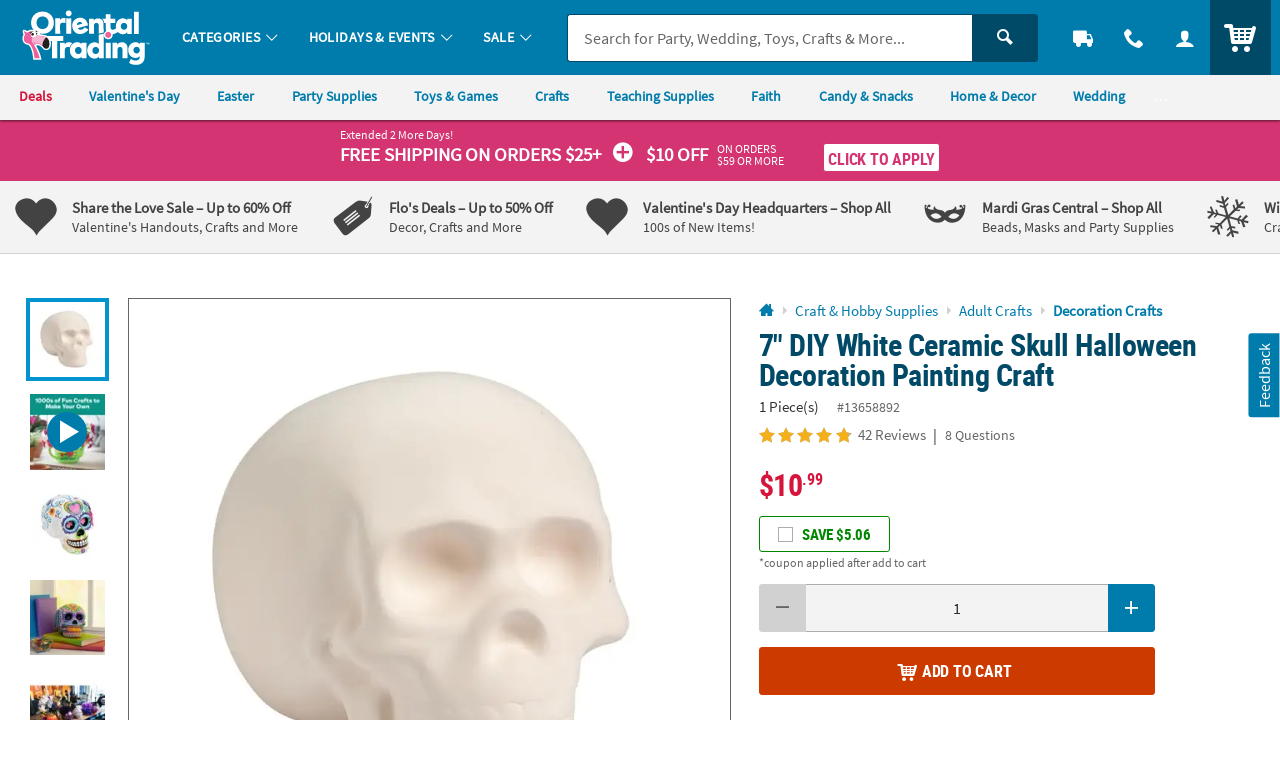

--- FILE ---
content_type: text/html;charset=UTF-8
request_url: https://www.orientaltrading.com/web/browse/product/13658892/questions?keyword=&filter=Adults%7CDay%20of%20the%20Dead&originalkeyword=&categoryId=90000%202586%201987&rd=&searchTarget=
body_size: 5064
content:












































<div class="js_load_turnto">

    <!--Q & A-->
    
        
            
                <div id="pdp_questions" class="c_pdp_page_section u_bdrT u_padVXXS@desktop">
                    <h2 class="o_hL u_txtGray5 u_lhf">
                        <a href="#" class="u_a p_toggler u_pointer u_block u_relative u_padVS u_padVM@mobile u_padRL@mobile" data-parent=".c_pdp_page_section" data-target=".c_pdp_page_section_content">                                
                            <span class="u_align_middle">
                                Questions &amp; Answers
                            </span>
                            <span class="p_toggler_hide c_qna_highlight u_align_middle u_padLXS">
                            
                                
                                    
                                
                                
                            
                                <span class="u_font4 u_txtGray4 u_align_middle u_txtS u_nowrap u_show@mobile">6 Questions</span>
                            </span>
                            <span class="u_absoluteR u_absolute_centerY u_marRXS">
                                <span class="icon_plus3 p_toggler_off" aria-hidden="true"></span>
                                <span class="icon_cross2 p_toggler_on u_none" aria-hidden="true"></span>
                            </span>
                        </a>
                    </h2>
                    <div class="c_pdp_page_section_content u_padTS u_marBL u_none">
                        



























                        <div id="questions_and_answers" data-likeQuestionURL="/web/reviews/likeQuestion"
                        data-dislikeQuestionURL="/dislikeQuestion" data-likeAnswerURL="/web/reviews/likeAnswer"
                        data-dislikeAnswerURL="/dislikeAnswer">
                    
                        <form id="new_question_form" aria-live="polite" method="post" class="p_fl_form p_add_question_form p_sort_questions"
                            action="/7-diy-white-ceramic-skull-halloween-decoration-painting-craft-a2-13658892/customer_questions_and_answers.fltr" data-cm_cat="QA_SUBMITTED">
                            <div class="p_question_response"></div>
                            <input type="hidden" class="user_ip" name="user_ip" value="10.241.5.179" />
                            <input type="hidden" name="OTC_CSRFTOKEN" value="I8CR-2LU4-0L6N-S50B-BESJ-N4H4-ADLK-KLSX" />
                            <input type="hidden" class="sku_num" name="sku" value="13658892" />
                            <input type="hidden" name="pg" value="" />
                            <input type="hidden" name="total_questions" value="8" />
                            <input type="hidden" name="cm_cat" value="QA_SUBMITTED" />
                            <input type="hidden" class="c_customer_id" name="customer_id" value="" />
                            <input type="hidden" class="c_customer_info c_customer_info_fname" name="customer_first_name"
                                value="">
                            <input type="hidden" class="c_customer_info c_customer_info_lname" name="customer_last_name"
                                value="">
                            <input type="hidden" class="c_customer_info c_customer_info_email" name="customer_email" value="">
                            <input type="hidden" name="error" value="false" />
                            <input type="hidden" name="question" value="" />
                            
                            <input type="hidden" name="keyword" value="" />
                            <input type="hidden" name="filter" value="" />
                            <input type="hidden" name="originalkeyword" value="" />
                            <input type="hidden" name="categoryId" value="90000 2586 1987" />
                            <input type="hidden" name="rd" value="" />
                            <input type="hidden" name="searchTarget" value="" />
                            <div class="u_marBXS">
                                <div class="o_input_group">
                                    <div class="o_input o_inputM o_input_dark  p_fl o_input_iconR p_clearable">
                                        <label for="new_question">Your Question</label>
                                        
                                        
                                        <input class="o_control p_search_questions" name="new_question" id="new_question" type="text"
                                            value="" placeholder="Your Question" data-searched=""
                                            data-url="/web/browse/product/13658892/questions/search">

                                         
                                       <button type="button" class="o_input_icon o_btnNaked p_input_clear"
                                            aria-label="Clear Question" aria-controls="new_question">
                                            <span class="icon_cross2" aria-hidden="true"></span>
                                            </button>
                                    </div>
                                </div>
                    
                                <div class="u_marTXXS u_txtFine u_txtGray4">
                    
                                    <div class="p_question_add u_txtFine u_none">
                                        <div class="u_txtGray6 p_sub_message u_marBXS">Your question may be sent to fellow customers so ask
                                            as
                                            if you were asking a friend. Do not include HTML, links, references to other brands, pricing or
                                            contact info.</div>
                                        <div class="p_sub_error u_marBXS u_none u_padXS u_bgDanger u_txtWhite u_bold"></div>
                                        <div class="u_txtGray6 u_marBS">
                                            By submitting a question, you agree to our <a href="#" class="u_a p_slidal"
                                                data-url="/rest/content/otc/main/pdp/question_terms_and_conditions"><u>Terms
                                                    &amp; Conditions</u></a>
                                        </div>
                                    </div>
                                </div>
                            </div>
                    
                            <div class="p_question_no_add">
                                <div id="question_result_filters"
                                    class=" u_marBS u_padBXS@desktop u_padBXS@tablet u_padVS@mobile u_bdrB u_relative">
                                    <span
                                        class="u_txtFine u_uppercase u_font4 u_bold u_absolute_centerY u_absoluteL u_relative@mobileS u_block@mobile">
                                        8 questions
                                    </span>
                                    <div class="o_select o_selectS p_fl u_inline_block u_block@mobileS u_floatR u_no_float@mobileS">
                                        <label for="sort_questions">Sort By</label>
                                        <select class="o_control p_sort_questions" id="sort_questions" name="sort" data-phreplace="Sort By"
                                            data-cm_cat="QA_SORT_BY">
                                            
                                                <option value="MOST_COMMON_QUESTION" 
                                                    selected="selected">Most Common Question</option>
                                            
                                                <option value="MOST_RECENT_QUESTION" >Most Recent Question</option>
                                            
                                                <option value="MOST_ANSWERS" >Most Answers</option>
                                            
                                                <option value="OLDEST_QUESTION" >Oldest Question</option>
                                            
                                                <option value="FEWEST_ANSWER" >Fewest Answers</option>
                                            
                                                <option value="OLDEST_ANSWER" >Oldest Answer</option>
                                            
                                        </select>
                                    </div>
                                    <span class="u_clearfix"></span>
                                </div>
                            </div>
                    
                            <!-- for Accessibility -->
                            <button type="submit" class="u_sr_only">Submit</button>
                    
                        </form>
                    
                        <div id="question_results" class="u_none u_padBL">
                            <!-- Container for searched results -->
                        </div>
                    
                    
                        <!-- question list changes started -->
                        <div id="question_list" class="u_padBL">
                            
                                <div class="c_question u_bdrB u_padVM u_flex u_block@mobile u_marBS"
                                    data-questionid="4731802">
                                    <div class="c_question_like u_flex_grow_none u_floatL@mobile u_w_20@mobile u_padTXXS">
                    
                                        <button type="button"
                                            class="o_btn o_btnL o_btnLike u_block u_txt_center p_like p_like_question u_mw_100@mobile"
                                            data-questionid="4731802&sku=13658892"
                                            aria-pressed="false">
                                            <span class="u_block icon_thumbs-up3 u_marBXXS" aria-hidden="true"></span>
                                            <span class="p_like_count u_block">
                                                6
                                                </span>
                                        </button>
                    
                                    </div>
                    
                                    <div class="c_question_details u_flex_grow_1 u_padLS@destkop u_padLXS@tablet">
                    
                                        <div class="u_floatL@mobile u_w_80@mobile">
                                            <div class="c_question_text u_txtGray5 o_hL o_hM@mobile u_marBXS">I’m sorry but circumference does NOT help me. What is the height? width? depth?</div>
                                            <div class="c_question_user u_txtXXS u_marBS u_txtGray4">HopeSparkles |
                                                <span class="u_italic">September 27th, 2018</span></div>
                                        </div>
                    
                                        
                                        <div class="c_answer_response u_none"></div>
                    
                                        <form class="c_answer_question p_fl_form js_answer_question_4731802 u_none"
                                            action="/web/reviews/submitAnswer"
                                            data-url="/web/browse/product/13658892/review/staticcontent/answer_confirm"
                                            style="display:none;">
                                            <input type="hidden" class="user_ip" name="user_ip" value="10.241.5.179" />
                                            <input type="hidden" name="question_id" value="4731802" />
                    
                                            <input type="hidden" class="c_customer_id" name="customer_id" value="" />
                                            <input type="hidden" class="c_customer_info c_customer_info_fname" name="customer_first_name"
                                                value="">
                                            <input type="hidden" class="c_customer_info c_customer_info_lname" name="customer_last_name"
                                                value="">
                                            <input type="hidden" class="c_customer_info c_customer_info_email" name="customer_email"
                                                value="">
                    
                                            <input type="hidden" name="error" value="false" />
                    
                                            <div class="o_input o_inputM o_input_dark u_marBS p_fl p_maxlength" data-maxcount="500"
                                                data-maxmessage="500 Character Max">
                                                <label for="answer_0">Your Answer</label>
                                                <textarea class="o_control" style="resize: none; min-height: 10em; height: 150px;"
                                                    maxlength="500" type="text" id="answer_0" name="answer"
                                                    placeholder="Your Answer"></textarea>
                                                <div class="p_maxlength_message u_floatR" style="margin-top: 1px">500 Character Max</div>
                                            </div>
                    
                                            <div class="o_grid o_grid__col2 o_grid__col1@mobile o_grid__gapS u_w_100">
                                                <div>
                                                    <div class="u_txtFine">Do not include HTML, links, references to other stores, pricing
                                                        or contact info.</div>
                                                </div>
                                                <div>
                                                    <button type="submit"
                                                        class="c_answer_submit o_btn o_btn__in u_w_100@mobile o_btnColor1 o_btnS u_floatR@desktop u_floatR@tablet u_no_float u_marBS@mobile">Submit</button>
                                                    <button type="button"
                                                        class="c_answer_cancel o_btn o_btn__in u_w_100@mobile o_btnColor1KO o_btnS u_floatR@desktop u_floatR@tablet u_no_float u_marRXS@desktop u_marRXS@tablet p_toggler"
                                                        data-target=".js_answer_question_4731802">Cancel</button>
                                                </div>
                                            </div>
                                        </form>
                    
                    
                                        <div class="c_answer_interact js_answer_question_4731802">
                                            <button type="button"
                                                class="o_btn o_btn__in u_w_100@mobile o_btnS o_btnColor1 u_marRXS u_marBS@mobile p_toggler"
                                                data-target=".js_answer_question_4731802">
                                                <span class="o_btn__iconL icon_pencil2" aria-hidden="true"></span> Add Your Answer
                                            </button>
                                        </div>
                    
                                        <span class="u_clearfix"></span>
                    
                                    </div>
                    
                                </div>
                    
                            
                                <div class="c_question u_bdrB u_padVM u_flex u_block@mobile u_marBS"
                                    data-questionid="4744187">
                                    <div class="c_question_like u_flex_grow_none u_floatL@mobile u_w_20@mobile u_padTXXS">
                    
                                        <button type="button"
                                            class="o_btn o_btnL o_btnLike u_block u_txt_center p_like p_like_question u_mw_100@mobile"
                                            data-questionid="4744187&sku=13658892"
                                            aria-pressed="false">
                                            <span class="u_block icon_thumbs-up3 u_marBXXS" aria-hidden="true"></span>
                                            <span class="p_like_count u_block">
                                                1
                                                </span>
                                        </button>
                    
                                    </div>
                    
                                    <div class="c_question_details u_flex_grow_1 u_padLS@destkop u_padLXS@tablet">
                    
                                        <div class="u_floatL@mobile u_w_80@mobile">
                                            <div class="c_question_text u_txtGray5 o_hL o_hM@mobile u_marBXS">If I want to fire these in a kiln, what temperature can they withstand without breaking?</div>
                                            <div class="c_question_user u_txtXXS u_marBS u_txtGray4">LupinIII |
                                                <span class="u_italic">October 2nd, 2018</span></div>
                                        </div>
                    
                                        
                                            <!-- Answer list starts here -->
                                            <ul class="c_answer_list u_marBS u_padLS@mobile"
                                                data-answer_total="1" data-answer_max="10">
                                                
                                                    <li class="c_answer u_flex u_w_100 u_bdrL u_bdrHighlight u_padTXS c_answer_favorite u_bdrThicker u_marBS"
                                                        data-questionID="4744187" data-answerID="6984955"
                                                        data-isLast="">
                    
                    
                    
                                                        <div class="c_answer_like u_flex_grow_none u_padTXXS">
                                                            <button type="button"
                                                                class="o_btn o_btnM o_btnLike u_txt_center p_like p_like_answer"
                                                                aria-pressed="false"
                                                                data-answerid="6984955&sku=13658892&isBestAnswer=true">
                                                                <span class="o_icon_off u_block icon_heart4 u_marBXXS" aria-hidden="true"></span>
                                                                <span class="o_icon_on u_block icon_heart3 u_marBXXS" aria-hidden="true"></span>
                    
                                                                <span class="p_like_count u_block u_bold">
                                                                    2</span>
                                                            </button>
                                                        </div>
                    
                                                        <div class="c_answer_details u_flex_grow_1 u_padLS">
                                                            <div class="c_answer_text u_marBXS">
                                                                <!-- ANSWER ID: 3; -->
                    
                                                                <span class="u_bold u_inline_block u_txtS u_txtXXS@mobile u_padRXS">
                                                                    BEST ANSWER:
                                                                </span>
                    
                                                                This product is not designed to be fired in a kiln. They are a decorate only product.
                                                            </div>
                    
                                                            <!-- Answered user info starts. -->
                                                            
                                                                
                                                                    <div class="c_answer_user">
                                                                        <div class="c_question_user u_txtFine u_txtGray4">
                                                                            OTCCustomerCareCenter <span class="u_padHXXS">|</span>
                                                                            <span class="u_italic">October 3rd, 2018</span>
                                                                            <span class="u_padHXXS u_hide@mobile">|</span>
                    
                                                                            <span class="u_block@mobile u_padTS@mobile">
                                                                                <a href="#"
                                                                                    class="u_a c_reply_trigger u_inline_block u_marRXS@mobile"
                                                                                    data-url="/web/browse/answerReplyForm?question_id=4744187&answer_id=6984955">
                                                                                    <span class="u_hide@mobile">
                                                                                        Reply
                                                                                    </span>
                                                                                    <span class="u_none u_inline@mobile u_align_middle">
                                                                                        <span
                                                                                            class="o_btn o_btn__in o_btnXS o_btnColor1">Reply</span>
                                                                                    </span>
                                                                                </a>
                                                                                <span class="u_padHXXS u_hide@mobile">|</span>
                    
                                                                                <a href="#"
                                                                                    class="u_a p_flag p_flag_answer p_slidal u_align_middle"
                                                                                    data-url="/web/browse/launch/inappropriate-modal?answerId=6984955"
                                                                                    data-answerID="6984955">
                                                                                    <u>Flag as Inappropriate</u>
                                                                                </a>
                                                                            </span>
                                                                        </div>
                                                                    </div>
                                                                    <!-- Answered user info ends. -->
                                                                    <div class="c_reply_response u_none"></div>
                    
                                                                    <!-- load the reply form -->
                                                                    <div class="c_reply_form"></div>
                                                                    
                                                                
                                                                
                                                            
                                                        </div>
                                                    </li>
                                                
                                            </ul>
                                            
                                            <!-- Answer list ends here -->
                                        
                                        <div class="c_answer_response u_none"></div>
                    
                                        <form class="c_answer_question p_fl_form js_answer_question_4744187 u_none"
                                            action="/web/reviews/submitAnswer"
                                            data-url="/web/browse/product/13658892/review/staticcontent/answer_confirm"
                                            style="display:none;">
                                            <input type="hidden" class="user_ip" name="user_ip" value="10.241.5.179" />
                                            <input type="hidden" name="question_id" value="4744187" />
                    
                                            <input type="hidden" class="c_customer_id" name="customer_id" value="" />
                                            <input type="hidden" class="c_customer_info c_customer_info_fname" name="customer_first_name"
                                                value="">
                                            <input type="hidden" class="c_customer_info c_customer_info_lname" name="customer_last_name"
                                                value="">
                                            <input type="hidden" class="c_customer_info c_customer_info_email" name="customer_email"
                                                value="">
                    
                                            <input type="hidden" name="error" value="false" />
                    
                                            <div class="o_input o_inputM o_input_dark u_marBS p_fl p_maxlength" data-maxcount="500"
                                                data-maxmessage="500 Character Max">
                                                <label for="answer_1">Your Answer</label>
                                                <textarea class="o_control" style="resize: none; min-height: 10em; height: 150px;"
                                                    maxlength="500" type="text" id="answer_1" name="answer"
                                                    placeholder="Your Answer"></textarea>
                                                <div class="p_maxlength_message u_floatR" style="margin-top: 1px">500 Character Max</div>
                                            </div>
                    
                                            <div class="o_grid o_grid__col2 o_grid__col1@mobile o_grid__gapS u_w_100">
                                                <div>
                                                    <div class="u_txtFine">Do not include HTML, links, references to other stores, pricing
                                                        or contact info.</div>
                                                </div>
                                                <div>
                                                    <button type="submit"
                                                        class="c_answer_submit o_btn o_btn__in u_w_100@mobile o_btnColor1 o_btnS u_floatR@desktop u_floatR@tablet u_no_float u_marBS@mobile">Submit</button>
                                                    <button type="button"
                                                        class="c_answer_cancel o_btn o_btn__in u_w_100@mobile o_btnColor1KO o_btnS u_floatR@desktop u_floatR@tablet u_no_float u_marRXS@desktop u_marRXS@tablet p_toggler"
                                                        data-target=".js_answer_question_4744187">Cancel</button>
                                                </div>
                                            </div>
                                        </form>
                    
                    
                                        <div class="c_answer_interact js_answer_question_4744187">
                                            <button type="button"
                                                class="o_btn o_btn__in u_w_100@mobile o_btnS o_btnColor1 u_marRXS u_marBS@mobile p_toggler"
                                                data-target=".js_answer_question_4744187">
                                                <span class="o_btn__iconL icon_pencil2" aria-hidden="true"></span> Add Your Answer
                                            </button>
                                        </div>
                    
                                        <span class="u_clearfix"></span>
                    
                                    </div>
                    
                                </div>
                    
                            
                                <div class="c_question u_bdrB u_padVM u_flex u_block@mobile u_marBS"
                                    data-questionid="4729664">
                                    <div class="c_question_like u_flex_grow_none u_floatL@mobile u_w_20@mobile u_padTXXS">
                    
                                        <button type="button"
                                            class="o_btn o_btnL o_btnLike u_block u_txt_center p_like p_like_question u_mw_100@mobile"
                                            data-questionid="4729664&sku=13658892"
                                            aria-pressed="false">
                                            <span class="u_block icon_thumbs-up3 u_marBXXS" aria-hidden="true"></span>
                                            <span class="p_like_count u_block">
                                                1
                                                </span>
                                        </button>
                    
                                    </div>
                    
                                    <div class="c_question_details u_flex_grow_1 u_padLS@destkop u_padLXS@tablet">
                    
                                        <div class="u_floatL@mobile u_w_80@mobile">
                                            <div class="c_question_text u_txtGray5 o_hL o_hM@mobile u_marBXS">Is this item hollow? (thinking of turning this into a brush holder)</div>
                                            <div class="c_question_user u_txtXXS u_marBS u_txtGray4">krissykris |
                                                <span class="u_italic">January 14th, 2017</span></div>
                                        </div>
                    
                                        
                                            <!-- Answer list starts here -->
                                            <ul class="c_answer_list u_marBS u_padLS@mobile"
                                                data-answer_total="2" data-answer_max="10">
                                                
                                                    <li class="c_answer u_flex u_w_100 u_bdrL u_bdrHighlight u_padTXS c_answer_favorite u_bdrThicker u_marBS"
                                                        data-questionID="4729664" data-answerID="7007439"
                                                        data-isLast="">
                    
                    
                    
                                                        <div class="c_answer_like u_flex_grow_none u_padTXXS">
                                                            <button type="button"
                                                                class="o_btn o_btnM o_btnLike u_txt_center p_like p_like_answer"
                                                                aria-pressed="false"
                                                                data-answerid="7007439&sku=13658892&isBestAnswer=true">
                                                                <span class="o_icon_off u_block icon_heart4 u_marBXXS" aria-hidden="true"></span>
                                                                <span class="o_icon_on u_block icon_heart3 u_marBXXS" aria-hidden="true"></span>
                    
                                                                <span class="p_like_count u_block u_bold">
                                                                    2</span>
                                                            </button>
                                                        </div>
                    
                                                        <div class="c_answer_details u_flex_grow_1 u_padLS">
                                                            <div class="c_answer_text u_marBXS">
                                                                <!-- ANSWER ID: 3; -->
                    
                                                                <span class="u_bold u_inline_block u_txtS u_txtXXS@mobile u_padRXS">
                                                                    BEST ANSWER:
                                                                </span>
                    
                                                                Yes. 
There is a hole at the bottom that you can insert a couple of fingers into and there is nothing inside.
                                                            </div>
                    
                                                            <!-- Answered user info starts. -->
                                                            
                                                                
                                                                    <div class="c_answer_user">
                                                                        <div class="c_question_user u_txtFine u_txtGray4">
                                                                            Fictionista <span class="u_padHXXS">|</span>
                                                                            <span class="u_italic">May 19th, 2017</span>
                                                                            <span class="u_padHXXS u_hide@mobile">|</span>
                    
                                                                            <span class="u_block@mobile u_padTS@mobile">
                                                                                <a href="#"
                                                                                    class="u_a c_reply_trigger u_inline_block u_marRXS@mobile"
                                                                                    data-url="/web/browse/answerReplyForm?question_id=4729664&answer_id=7007439">
                                                                                    <span class="u_hide@mobile">
                                                                                        Reply
                                                                                    </span>
                                                                                    <span class="u_none u_inline@mobile u_align_middle">
                                                                                        <span
                                                                                            class="o_btn o_btn__in o_btnXS o_btnColor1">Reply</span>
                                                                                    </span>
                                                                                </a>
                                                                                <span class="u_padHXXS u_hide@mobile">|</span>
                    
                                                                                <a href="#"
                                                                                    class="u_a p_flag p_flag_answer p_slidal u_align_middle"
                                                                                    data-url="/web/browse/launch/inappropriate-modal?answerId=7007439"
                                                                                    data-answerID="7007439">
                                                                                    <u>Flag as Inappropriate</u>
                                                                                </a>
                                                                            </span>
                                                                        </div>
                                                                    </div>
                                                                    <!-- Answered user info ends. -->
                                                                    <div class="c_reply_response u_none"></div>
                    
                                                                    <!-- load the reply form -->
                                                                    <div class="c_reply_form"></div>
                                                                    
                                                                
                                                                
                                                            
                                                        </div>
                                                    </li>
                                                
                                            </ul>
                                            
                                                <div class="c_see_more u_marBS">
                                                    <button type="button"
                                                        class="o_btn__link u_pad0 u_bold u_txtXS u_font4 u_txtM@mobile u_marBS@mobile u_txtColor2 p_load_more"
                                                        data-url="/web/browse/seeMoreAnswers" data-answerid="">
                                                        
                                                            
                                                            
                                                                1 more answer
                                                            
                                                        
                                                    </button>
                                                </div>
                                            
                                            <!-- Answer list ends here -->
                                        
                                        <div class="c_answer_response u_none"></div>
                    
                                        <form class="c_answer_question p_fl_form js_answer_question_4729664 u_none"
                                            action="/web/reviews/submitAnswer"
                                            data-url="/web/browse/product/13658892/review/staticcontent/answer_confirm"
                                            style="display:none;">
                                            <input type="hidden" class="user_ip" name="user_ip" value="10.241.5.179" />
                                            <input type="hidden" name="question_id" value="4729664" />
                    
                                            <input type="hidden" class="c_customer_id" name="customer_id" value="" />
                                            <input type="hidden" class="c_customer_info c_customer_info_fname" name="customer_first_name"
                                                value="">
                                            <input type="hidden" class="c_customer_info c_customer_info_lname" name="customer_last_name"
                                                value="">
                                            <input type="hidden" class="c_customer_info c_customer_info_email" name="customer_email"
                                                value="">
                    
                                            <input type="hidden" name="error" value="false" />
                    
                                            <div class="o_input o_inputM o_input_dark u_marBS p_fl p_maxlength" data-maxcount="500"
                                                data-maxmessage="500 Character Max">
                                                <label for="answer_2">Your Answer</label>
                                                <textarea class="o_control" style="resize: none; min-height: 10em; height: 150px;"
                                                    maxlength="500" type="text" id="answer_2" name="answer"
                                                    placeholder="Your Answer"></textarea>
                                                <div class="p_maxlength_message u_floatR" style="margin-top: 1px">500 Character Max</div>
                                            </div>
                    
                                            <div class="o_grid o_grid__col2 o_grid__col1@mobile o_grid__gapS u_w_100">
                                                <div>
                                                    <div class="u_txtFine">Do not include HTML, links, references to other stores, pricing
                                                        or contact info.</div>
                                                </div>
                                                <div>
                                                    <button type="submit"
                                                        class="c_answer_submit o_btn o_btn__in u_w_100@mobile o_btnColor1 o_btnS u_floatR@desktop u_floatR@tablet u_no_float u_marBS@mobile">Submit</button>
                                                    <button type="button"
                                                        class="c_answer_cancel o_btn o_btn__in u_w_100@mobile o_btnColor1KO o_btnS u_floatR@desktop u_floatR@tablet u_no_float u_marRXS@desktop u_marRXS@tablet p_toggler"
                                                        data-target=".js_answer_question_4729664">Cancel</button>
                                                </div>
                                            </div>
                                        </form>
                    
                    
                                        <div class="c_answer_interact js_answer_question_4729664">
                                            <button type="button"
                                                class="o_btn o_btn__in u_w_100@mobile o_btnS o_btnColor1 u_marRXS u_marBS@mobile p_toggler"
                                                data-target=".js_answer_question_4729664">
                                                <span class="o_btn__iconL icon_pencil2" aria-hidden="true"></span> Add Your Answer
                                            </button>
                                        </div>
                    
                                        <span class="u_clearfix"></span>
                    
                                    </div>
                    
                                </div>
                    
                            
                                <div class="c_question u_bdrB u_padVM u_flex u_block@mobile u_marBS"
                                    data-questionid="4729665">
                                    <div class="c_question_like u_flex_grow_none u_floatL@mobile u_w_20@mobile u_padTXXS">
                    
                                        <button type="button"
                                            class="o_btn o_btnL o_btnLike u_block u_txt_center p_like p_like_question u_mw_100@mobile"
                                            data-questionid="4729665&sku=13658892"
                                            aria-pressed="false">
                                            <span class="u_block icon_thumbs-up3 u_marBXXS" aria-hidden="true"></span>
                                            <span class="p_like_count u_block">
                                                1
                                                </span>
                                        </button>
                    
                                    </div>
                    
                                    <div class="c_question_details u_flex_grow_1 u_padLS@destkop u_padLXS@tablet">
                    
                                        <div class="u_floatL@mobile u_w_80@mobile">
                                            <div class="c_question_text u_txtGray5 o_hL o_hM@mobile u_marBXS">Can you glaze these? If so, what cone can these be glazed to? Cone 06?</div>
                                            <div class="c_question_user u_txtXXS u_marBS u_txtGray4">sassy7777 |
                                                <span class="u_italic">December 7th, 2016</span></div>
                                        </div>
                    
                                        
                                            <!-- Answer list starts here -->
                                            <ul class="c_answer_list u_marBS u_padLS@mobile"
                                                data-answer_total="2" data-answer_max="10">
                                                
                                                    <li class="c_answer u_flex u_w_100 u_bdrL u_bdrHighlight u_padTXS c_answer_favorite u_bdrThicker u_marBS"
                                                        data-questionID="4729665" data-answerID="7008373"
                                                        data-isLast="">
                    
                    
                    
                                                        <div class="c_answer_like u_flex_grow_none u_padTXXS">
                                                            <button type="button"
                                                                class="o_btn o_btnM o_btnLike u_txt_center p_like p_like_answer"
                                                                aria-pressed="false"
                                                                data-answerid="7008373&sku=13658892&isBestAnswer=true">
                                                                <span class="o_icon_off u_block icon_heart4 u_marBXXS" aria-hidden="true"></span>
                                                                <span class="o_icon_on u_block icon_heart3 u_marBXXS" aria-hidden="true"></span>
                    
                                                                <span class="p_like_count u_block u_bold">
                                                                    1</span>
                                                            </button>
                                                        </div>
                    
                                                        <div class="c_answer_details u_flex_grow_1 u_padLS">
                                                            <div class="c_answer_text u_marBXS">
                                                                <!-- ANSWER ID: 3; -->
                    
                                                                <span class="u_bold u_inline_block u_txtS u_txtXXS@mobile u_padRXS">
                                                                    BEST ANSWER:
                                                                </span>
                    
                                                                This is not regular greenware. This product cannot be glazed. We recommend using a clear coat for a finished effect.
                                                            </div>
                    
                                                            <!-- Answered user info starts. -->
                                                            
                                                                
                                                                    <div class="c_answer_user">
                                                                        <div class="c_question_user u_txtFine u_txtGray4">
                                                                            Staff1 <span class="u_padHXXS">|</span>
                                                                            <span class="u_italic">December 7th, 2016</span>
                                                                            <span class="u_padHXXS u_hide@mobile">|</span>
                    
                                                                            <span class="u_block@mobile u_padTS@mobile">
                                                                                <a href="#"
                                                                                    class="u_a c_reply_trigger u_inline_block u_marRXS@mobile"
                                                                                    data-url="/web/browse/answerReplyForm?question_id=4729665&answer_id=7008373">
                                                                                    <span class="u_hide@mobile">
                                                                                        Reply
                                                                                    </span>
                                                                                    <span class="u_none u_inline@mobile u_align_middle">
                                                                                        <span
                                                                                            class="o_btn o_btn__in o_btnXS o_btnColor1">Reply</span>
                                                                                    </span>
                                                                                </a>
                                                                                <span class="u_padHXXS u_hide@mobile">|</span>
                    
                                                                                <a href="#"
                                                                                    class="u_a p_flag p_flag_answer p_slidal u_align_middle"
                                                                                    data-url="/web/browse/launch/inappropriate-modal?answerId=7008373"
                                                                                    data-answerID="7008373">
                                                                                    <u>Flag as Inappropriate</u>
                                                                                </a>
                                                                            </span>
                                                                        </div>
                                                                    </div>
                                                                    <!-- Answered user info ends. -->
                                                                    <div class="c_reply_response u_none"></div>
                    
                                                                    <!-- load the reply form -->
                                                                    <div class="c_reply_form"></div>
                                                                    
                                                                
                                                                
                                                            
                                                        </div>
                                                    </li>
                                                
                                            </ul>
                                            
                                                <div class="c_see_more u_marBS">
                                                    <button type="button"
                                                        class="o_btn__link u_pad0 u_bold u_txtXS u_font4 u_txtM@mobile u_marBS@mobile u_txtColor2 p_load_more"
                                                        data-url="/web/browse/seeMoreAnswers" data-answerid="">
                                                        
                                                            
                                                            
                                                                1 more answer
                                                            
                                                        
                                                    </button>
                                                </div>
                                            
                                            <!-- Answer list ends here -->
                                        
                                        <div class="c_answer_response u_none"></div>
                    
                                        <form class="c_answer_question p_fl_form js_answer_question_4729665 u_none"
                                            action="/web/reviews/submitAnswer"
                                            data-url="/web/browse/product/13658892/review/staticcontent/answer_confirm"
                                            style="display:none;">
                                            <input type="hidden" class="user_ip" name="user_ip" value="10.241.5.179" />
                                            <input type="hidden" name="question_id" value="4729665" />
                    
                                            <input type="hidden" class="c_customer_id" name="customer_id" value="" />
                                            <input type="hidden" class="c_customer_info c_customer_info_fname" name="customer_first_name"
                                                value="">
                                            <input type="hidden" class="c_customer_info c_customer_info_lname" name="customer_last_name"
                                                value="">
                                            <input type="hidden" class="c_customer_info c_customer_info_email" name="customer_email"
                                                value="">
                    
                                            <input type="hidden" name="error" value="false" />
                    
                                            <div class="o_input o_inputM o_input_dark u_marBS p_fl p_maxlength" data-maxcount="500"
                                                data-maxmessage="500 Character Max">
                                                <label for="answer_3">Your Answer</label>
                                                <textarea class="o_control" style="resize: none; min-height: 10em; height: 150px;"
                                                    maxlength="500" type="text" id="answer_3" name="answer"
                                                    placeholder="Your Answer"></textarea>
                                                <div class="p_maxlength_message u_floatR" style="margin-top: 1px">500 Character Max</div>
                                            </div>
                    
                                            <div class="o_grid o_grid__col2 o_grid__col1@mobile o_grid__gapS u_w_100">
                                                <div>
                                                    <div class="u_txtFine">Do not include HTML, links, references to other stores, pricing
                                                        or contact info.</div>
                                                </div>
                                                <div>
                                                    <button type="submit"
                                                        class="c_answer_submit o_btn o_btn__in u_w_100@mobile o_btnColor1 o_btnS u_floatR@desktop u_floatR@tablet u_no_float u_marBS@mobile">Submit</button>
                                                    <button type="button"
                                                        class="c_answer_cancel o_btn o_btn__in u_w_100@mobile o_btnColor1KO o_btnS u_floatR@desktop u_floatR@tablet u_no_float u_marRXS@desktop u_marRXS@tablet p_toggler"
                                                        data-target=".js_answer_question_4729665">Cancel</button>
                                                </div>
                                            </div>
                                        </form>
                    
                    
                                        <div class="c_answer_interact js_answer_question_4729665">
                                            <button type="button"
                                                class="o_btn o_btn__in u_w_100@mobile o_btnS o_btnColor1 u_marRXS u_marBS@mobile p_toggler"
                                                data-target=".js_answer_question_4729665">
                                                <span class="o_btn__iconL icon_pencil2" aria-hidden="true"></span> Add Your Answer
                                            </button>
                                        </div>
                    
                                        <span class="u_clearfix"></span>
                    
                                    </div>
                    
                                </div>
                    
                            
                                <div class="c_question u_bdrB u_padVM u_flex u_block@mobile u_marBS"
                                    data-questionid="4731804">
                                    <div class="c_question_like u_flex_grow_none u_floatL@mobile u_w_20@mobile u_padTXXS">
                    
                                        <button type="button"
                                            class="o_btn o_btnL o_btnLike u_block u_txt_center p_like p_like_question u_mw_100@mobile"
                                            data-questionid="4731804&sku=13658892"
                                            aria-pressed="false">
                                            <span class="u_block icon_thumbs-up3 u_marBXXS" aria-hidden="true"></span>
                                            <span class="p_like_count u_block">
                                                1
                                                </span>
                                        </button>
                    
                                    </div>
                    
                                    <div class="c_question_details u_flex_grow_1 u_padLS@destkop u_padLXS@tablet">
                    
                                        <div class="u_floatL@mobile u_w_80@mobile">
                                            <div class="c_question_text u_txtGray5 o_hL o_hM@mobile u_marBXS">It says 22" diameter, does that actually mean 22" circumference?</div>
                                            <div class="c_question_user u_txtXXS u_marBS u_txtGray4">awesummena |
                                                <span class="u_italic">June 23rd, 2016</span></div>
                                        </div>
                    
                                        
                                            <!-- Answer list starts here -->
                                            <ul class="c_answer_list u_marBS u_padLS@mobile"
                                                data-answer_total="1" data-answer_max="10">
                                                
                                                    <li class="c_answer u_flex u_w_100 u_bdrL u_bdrHighlight u_padTXS c_answer_favorite u_bdrThicker u_marBS"
                                                        data-questionID="4731804" data-answerID="7014808"
                                                        data-isLast="">
                    
                    
                    
                                                        <div class="c_answer_like u_flex_grow_none u_padTXXS">
                                                            <button type="button"
                                                                class="o_btn o_btnM o_btnLike u_txt_center p_like p_like_answer"
                                                                aria-pressed="false"
                                                                data-answerid="7014808&sku=13658892&isBestAnswer=true">
                                                                <span class="o_icon_off u_block icon_heart4 u_marBXXS" aria-hidden="true"></span>
                                                                <span class="o_icon_on u_block icon_heart3 u_marBXXS" aria-hidden="true"></span>
                    
                                                                <span class="p_like_count u_block u_bold">
                                                                    4</span>
                                                            </button>
                                                        </div>
                    
                                                        <div class="c_answer_details u_flex_grow_1 u_padLS">
                                                            <div class="c_answer_text u_marBXS">
                                                                <!-- ANSWER ID: 3; -->
                    
                                                                <span class="u_bold u_inline_block u_txtS u_txtXXS@mobile u_padRXS">
                                                                    BEST ANSWER:
                                                                </span>
                    
                                                                Yes, we apologize for the confusion they are 22" in circumference.
                                                            </div>
                    
                                                            <!-- Answered user info starts. -->
                                                            
                                                                
                                                                    <div class="c_answer_user">
                                                                        <div class="c_question_user u_txtFine u_txtGray4">
                                                                            OTCCustomerCareCenter <span class="u_padHXXS">|</span>
                                                                            <span class="u_italic">July 22nd, 2017</span>
                                                                            <span class="u_padHXXS u_hide@mobile">|</span>
                    
                                                                            <span class="u_block@mobile u_padTS@mobile">
                                                                                <a href="#"
                                                                                    class="u_a c_reply_trigger u_inline_block u_marRXS@mobile"
                                                                                    data-url="/web/browse/answerReplyForm?question_id=4731804&answer_id=7014808">
                                                                                    <span class="u_hide@mobile">
                                                                                        Reply
                                                                                    </span>
                                                                                    <span class="u_none u_inline@mobile u_align_middle">
                                                                                        <span
                                                                                            class="o_btn o_btn__in o_btnXS o_btnColor1">Reply</span>
                                                                                    </span>
                                                                                </a>
                                                                                <span class="u_padHXXS u_hide@mobile">|</span>
                    
                                                                                <a href="#"
                                                                                    class="u_a p_flag p_flag_answer p_slidal u_align_middle"
                                                                                    data-url="/web/browse/launch/inappropriate-modal?answerId=7014808"
                                                                                    data-answerID="7014808">
                                                                                    <u>Flag as Inappropriate</u>
                                                                                </a>
                                                                            </span>
                                                                        </div>
                                                                    </div>
                                                                    <!-- Answered user info ends. -->
                                                                    <div class="c_reply_response u_none"></div>
                    
                                                                    <!-- load the reply form -->
                                                                    <div class="c_reply_form"></div>
                                                                    
                                                                
                                                                
                                                            
                                                        </div>
                                                    </li>
                                                
                                            </ul>
                                            
                                            <!-- Answer list ends here -->
                                        
                                        <div class="c_answer_response u_none"></div>
                    
                                        <form class="c_answer_question p_fl_form js_answer_question_4731804 u_none"
                                            action="/web/reviews/submitAnswer"
                                            data-url="/web/browse/product/13658892/review/staticcontent/answer_confirm"
                                            style="display:none;">
                                            <input type="hidden" class="user_ip" name="user_ip" value="10.241.5.179" />
                                            <input type="hidden" name="question_id" value="4731804" />
                    
                                            <input type="hidden" class="c_customer_id" name="customer_id" value="" />
                                            <input type="hidden" class="c_customer_info c_customer_info_fname" name="customer_first_name"
                                                value="">
                                            <input type="hidden" class="c_customer_info c_customer_info_lname" name="customer_last_name"
                                                value="">
                                            <input type="hidden" class="c_customer_info c_customer_info_email" name="customer_email"
                                                value="">
                    
                                            <input type="hidden" name="error" value="false" />
                    
                                            <div class="o_input o_inputM o_input_dark u_marBS p_fl p_maxlength" data-maxcount="500"
                                                data-maxmessage="500 Character Max">
                                                <label for="answer_4">Your Answer</label>
                                                <textarea class="o_control" style="resize: none; min-height: 10em; height: 150px;"
                                                    maxlength="500" type="text" id="answer_4" name="answer"
                                                    placeholder="Your Answer"></textarea>
                                                <div class="p_maxlength_message u_floatR" style="margin-top: 1px">500 Character Max</div>
                                            </div>
                    
                                            <div class="o_grid o_grid__col2 o_grid__col1@mobile o_grid__gapS u_w_100">
                                                <div>
                                                    <div class="u_txtFine">Do not include HTML, links, references to other stores, pricing
                                                        or contact info.</div>
                                                </div>
                                                <div>
                                                    <button type="submit"
                                                        class="c_answer_submit o_btn o_btn__in u_w_100@mobile o_btnColor1 o_btnS u_floatR@desktop u_floatR@tablet u_no_float u_marBS@mobile">Submit</button>
                                                    <button type="button"
                                                        class="c_answer_cancel o_btn o_btn__in u_w_100@mobile o_btnColor1KO o_btnS u_floatR@desktop u_floatR@tablet u_no_float u_marRXS@desktop u_marRXS@tablet p_toggler"
                                                        data-target=".js_answer_question_4731804">Cancel</button>
                                                </div>
                                            </div>
                                        </form>
                    
                    
                                        <div class="c_answer_interact js_answer_question_4731804">
                                            <button type="button"
                                                class="o_btn o_btn__in u_w_100@mobile o_btnS o_btnColor1 u_marRXS u_marBS@mobile p_toggler"
                                                data-target=".js_answer_question_4731804">
                                                <span class="o_btn__iconL icon_pencil2" aria-hidden="true"></span> Add Your Answer
                                            </button>
                                        </div>
                    
                                        <span class="u_clearfix"></span>
                    
                                    </div>
                    
                                </div>
                    
                            
                                <div class="c_question u_bdrB u_padVM u_flex u_block@mobile u_marBS"
                                    data-questionid="4731803">
                                    <div class="c_question_like u_flex_grow_none u_floatL@mobile u_w_20@mobile u_padTXXS">
                    
                                        <button type="button"
                                            class="o_btn o_btnL o_btnLike u_block u_txt_center p_like p_like_question u_mw_100@mobile"
                                            data-questionid="4731803&sku=13658892"
                                            aria-pressed="false">
                                            <span class="u_block icon_thumbs-up3 u_marBXXS" aria-hidden="true"></span>
                                            <span class="p_like_count u_block">
                                                1
                                                </span>
                                        </button>
                    
                                    </div>
                    
                                    <div class="c_question_details u_flex_grow_1 u_padLS@destkop u_padLXS@tablet">
                    
                                        <div class="u_floatL@mobile u_w_80@mobile">
                                            <div class="c_question_text u_txtGray5 o_hL o_hM@mobile u_marBXS">I am interested in using this as a cake topper. How heavy does it weigh? Thank you for your help!</div>
                                            <div class="c_question_user u_txtXXS u_marBS u_txtGray4">HGoAdventure |
                                                <span class="u_italic">June 9th, 2016</span></div>
                                        </div>
                    
                                        
                                            <!-- Answer list starts here -->
                                            <ul class="c_answer_list u_marBS u_padLS@mobile"
                                                data-answer_total="2" data-answer_max="10">
                                                
                                                    <li class="c_answer u_flex u_w_100 u_bdrL u_bdrHighlight u_padTXS c_answer_favorite u_bdrThicker u_marBS"
                                                        data-questionID="4731803" data-answerID="7015336"
                                                        data-isLast="">
                    
                    
                    
                                                        <div class="c_answer_like u_flex_grow_none u_padTXXS">
                                                            <button type="button"
                                                                class="o_btn o_btnM o_btnLike u_txt_center p_like p_like_answer"
                                                                aria-pressed="false"
                                                                data-answerid="7015336&sku=13658892&isBestAnswer=true">
                                                                <span class="o_icon_off u_block icon_heart4 u_marBXXS" aria-hidden="true"></span>
                                                                <span class="o_icon_on u_block icon_heart3 u_marBXXS" aria-hidden="true"></span>
                    
                                                                <span class="p_like_count u_block u_bold">
                                                                    1</span>
                                                            </button>
                                                        </div>
                    
                                                        <div class="c_answer_details u_flex_grow_1 u_padLS">
                                                            <div class="c_answer_text u_marBXS">
                                                                <!-- ANSWER ID: 3; -->
                    
                                                                <span class="u_bold u_inline_block u_txtS u_txtXXS@mobile u_padRXS">
                                                                    BEST ANSWER:
                                                                </span>
                    
                                                                This weights approximately 1 3/4 pound.
                                                            </div>
                    
                                                            <!-- Answered user info starts. -->
                                                            
                                                                
                                                                    <div class="c_answer_user">
                                                                        <div class="c_question_user u_txtFine u_txtGray4">
                                                                            Staff1 <span class="u_padHXXS">|</span>
                                                                            <span class="u_italic">June 15th, 2016</span>
                                                                            <span class="u_padHXXS u_hide@mobile">|</span>
                    
                                                                            <span class="u_block@mobile u_padTS@mobile">
                                                                                <a href="#"
                                                                                    class="u_a c_reply_trigger u_inline_block u_marRXS@mobile"
                                                                                    data-url="/web/browse/answerReplyForm?question_id=4731803&answer_id=7015336">
                                                                                    <span class="u_hide@mobile">
                                                                                        Reply
                                                                                    </span>
                                                                                    <span class="u_none u_inline@mobile u_align_middle">
                                                                                        <span
                                                                                            class="o_btn o_btn__in o_btnXS o_btnColor1">Reply</span>
                                                                                    </span>
                                                                                </a>
                                                                                <span class="u_padHXXS u_hide@mobile">|</span>
                    
                                                                                <a href="#"
                                                                                    class="u_a p_flag p_flag_answer p_slidal u_align_middle"
                                                                                    data-url="/web/browse/launch/inappropriate-modal?answerId=7015336"
                                                                                    data-answerID="7015336">
                                                                                    <u>Flag as Inappropriate</u>
                                                                                </a>
                                                                            </span>
                                                                        </div>
                                                                    </div>
                                                                    <!-- Answered user info ends. -->
                                                                    <div class="c_reply_response u_none"></div>
                    
                                                                    <!-- load the reply form -->
                                                                    <div class="c_reply_form"></div>
                                                                    
                                                                
                                                                
                                                            
                                                        </div>
                                                    </li>
                                                
                                            </ul>
                                            
                                                <div class="c_see_more u_marBS">
                                                    <button type="button"
                                                        class="o_btn__link u_pad0 u_bold u_txtXS u_font4 u_txtM@mobile u_marBS@mobile u_txtColor2 p_load_more"
                                                        data-url="/web/browse/seeMoreAnswers" data-answerid="">
                                                        
                                                            
                                                            
                                                                1 more answer
                                                            
                                                        
                                                    </button>
                                                </div>
                                            
                                            <!-- Answer list ends here -->
                                        
                                        <div class="c_answer_response u_none"></div>
                    
                                        <form class="c_answer_question p_fl_form js_answer_question_4731803 u_none"
                                            action="/web/reviews/submitAnswer"
                                            data-url="/web/browse/product/13658892/review/staticcontent/answer_confirm"
                                            style="display:none;">
                                            <input type="hidden" class="user_ip" name="user_ip" value="10.241.5.179" />
                                            <input type="hidden" name="question_id" value="4731803" />
                    
                                            <input type="hidden" class="c_customer_id" name="customer_id" value="" />
                                            <input type="hidden" class="c_customer_info c_customer_info_fname" name="customer_first_name"
                                                value="">
                                            <input type="hidden" class="c_customer_info c_customer_info_lname" name="customer_last_name"
                                                value="">
                                            <input type="hidden" class="c_customer_info c_customer_info_email" name="customer_email"
                                                value="">
                    
                                            <input type="hidden" name="error" value="false" />
                    
                                            <div class="o_input o_inputM o_input_dark u_marBS p_fl p_maxlength" data-maxcount="500"
                                                data-maxmessage="500 Character Max">
                                                <label for="answer_5">Your Answer</label>
                                                <textarea class="o_control" style="resize: none; min-height: 10em; height: 150px;"
                                                    maxlength="500" type="text" id="answer_5" name="answer"
                                                    placeholder="Your Answer"></textarea>
                                                <div class="p_maxlength_message u_floatR" style="margin-top: 1px">500 Character Max</div>
                                            </div>
                    
                                            <div class="o_grid o_grid__col2 o_grid__col1@mobile o_grid__gapS u_w_100">
                                                <div>
                                                    <div class="u_txtFine">Do not include HTML, links, references to other stores, pricing
                                                        or contact info.</div>
                                                </div>
                                                <div>
                                                    <button type="submit"
                                                        class="c_answer_submit o_btn o_btn__in u_w_100@mobile o_btnColor1 o_btnS u_floatR@desktop u_floatR@tablet u_no_float u_marBS@mobile">Submit</button>
                                                    <button type="button"
                                                        class="c_answer_cancel o_btn o_btn__in u_w_100@mobile o_btnColor1KO o_btnS u_floatR@desktop u_floatR@tablet u_no_float u_marRXS@desktop u_marRXS@tablet p_toggler"
                                                        data-target=".js_answer_question_4731803">Cancel</button>
                                                </div>
                                            </div>
                                        </form>
                    
                    
                                        <div class="c_answer_interact js_answer_question_4731803">
                                            <button type="button"
                                                class="o_btn o_btn__in u_w_100@mobile o_btnS o_btnColor1 u_marRXS u_marBS@mobile p_toggler"
                                                data-target=".js_answer_question_4731803">
                                                <span class="o_btn__iconL icon_pencil2" aria-hidden="true"></span> Add Your Answer
                                            </button>
                                        </div>
                    
                                        <span class="u_clearfix"></span>
                    
                                    </div>
                    
                                </div>
                    
                            
                    
                            
                                <a href="/7-diy-white-ceramic-skull-halloween-decoration-painting-craft-a2-13658892/customer_questions_and_answers.fltr"
                                    class="u_a u_txtM u_txtColor1 u_bold p_cm_el_clicksku" data-cm_id="PDP_QA"
                                    data-cm_cat="QA_SEE_MORE_QUESTIONS" data-cm_sku="">
                                    See more Questions</a>
                        </div>
                    
                    </div>
                    </div>
                </div>
            
            
    
    
</div>